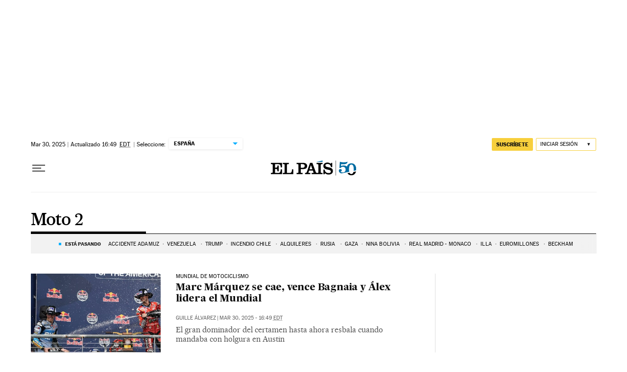

--- FILE ---
content_type: application/javascript; charset=utf-8
request_url: https://fundingchoicesmessages.google.com/f/AGSKWxVt0QJH3OD_YVYCYFoVQ7a1l5oW5Ea5ZRLYFeCYUfRgTbwdsXhVvBFJZgu9BkU8RgpWH9caNDobPc3VcChqJaNfBuiidwfEWxF-c__qa2fwE03W0j68OQsI22I_cxag7hJxmuQz5lgv5U8TtbvWMVXLFOk8hgZV2SBE5oS3bwpZN0I_YxhoGecdVMq_/_/adspacer.?adarea=_728x90a./ad-channel-/randomad300x250nsfw.
body_size: -1291
content:
window['8b699dc0-c052-4811-b69a-7ca6d7a11a9e'] = true;